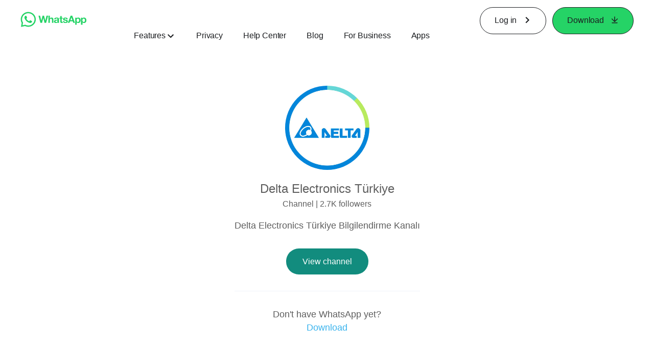

--- FILE ---
content_type: application/x-javascript; charset=utf-8
request_url: https://www.whatsapp.com/ajax/bz?__a=1&__ccg=UNKNOWN&__dyn=7xe6E5aQ1PyUbFp41twpUnwgU29zE6u7E3rw5ux609vCwjE1EE2Cw8G0um4o5-0me0sy0ny0RE2Jw8W1uw2oE17U2ZwrU1Xo1UU3jwea&__hs=20478.BP%3Awhatsapp_www_pkg.2.0...0&__hsi=7599141682256916922&__req=1&__rev=1032424263&__s=yw98b6%3As3ccgc%3Ahdn7te&__user=0&dpr=2&jazoest=2937&lsd=AdJbi4g3waI
body_size: -1801
content:
for (;;);{"__ar":1,"rid":"ACCW45P6ZTtY-Y0L1VzsEnF","payload":null,"lid":"7599141696019208712"}